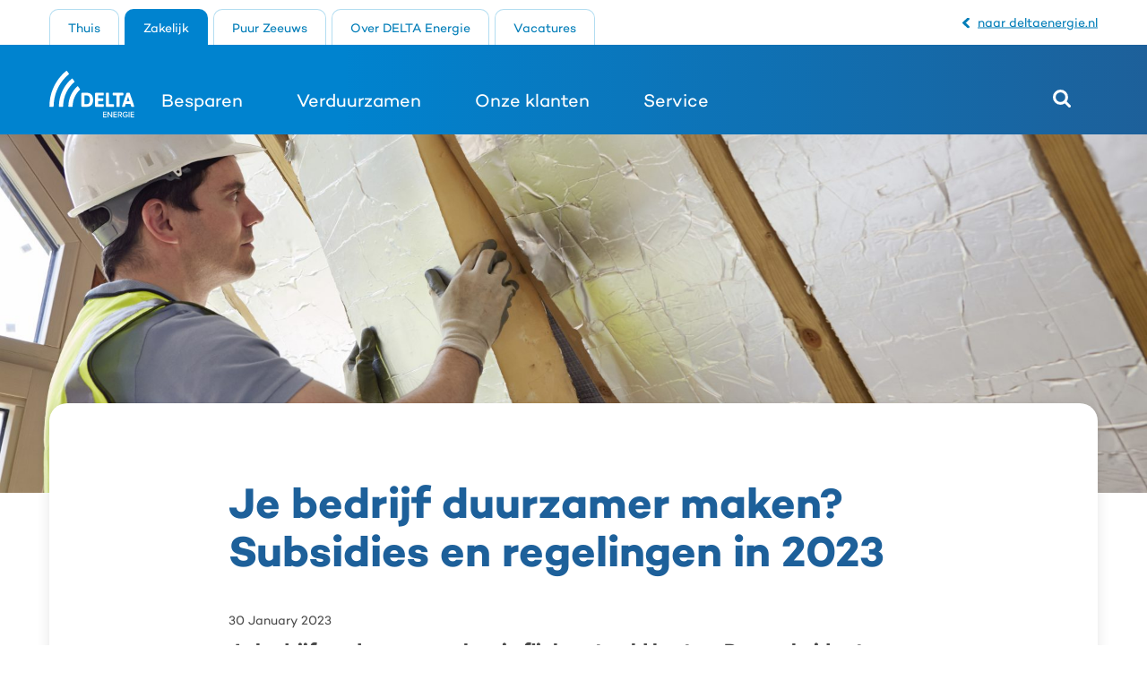

--- FILE ---
content_type: text/html; charset=UTF-8
request_url: https://nieuws.deltaenergie.nl/zakelijk/verduurzamen/je-bedrijf-duurzamer-maken-subsidies-en-regelingen-in-2023/
body_size: 13421
content:
<!doctype html>
<html class="no-js" lang="en-US">
    <head>
        <script>
    (function (w, d, s, l, i) {
        w[l] = w[l] || [];
        w[l].push({
            'gtm.start':
                new Date().getTime(), event: 'gtm.js'
        });
        var f = d.getElementsByTagName(s)[0],
            j = d.createElement(s), dl = l != 'dataLayer' ? '&l=' + l : '';
        j.async = true;
        j.src =
            'https://www.googletagmanager.com/gtm.js?id=' + i + dl + '&gtm_auth=BfR07VmB3USaxxlh9ocPqA&gtm_preview=env-2&gtm_cookies_win=x';
        f.parentNode.insertBefore(j, f);
    })(window, document, 'script', 'dataLayer', 'GTM-WCJTKRW');
</script>

        <meta charset="utf-8">
        <meta http-equiv="x-ua-compatible" content="ie=edge">
        <title>Je bedrijf duurzamer maken? Subsidies en regelingen in 2023 - DELTA Energie: Nieuws</title>
        <meta name="description" content="">
        <meta name="viewport" content="width=device-width, initial-scale=1">
        <meta name='robots' content='index, follow, max-image-preview:large, max-snippet:-1, max-video-preview:-1' />

	<!-- This site is optimized with the Yoast SEO plugin v26.7 - https://yoast.com/wordpress/plugins/seo/ -->
	<title>Je bedrijf duurzamer maken? Subsidies en regelingen in 2023 - DELTA Energie: Nieuws</title>
	<link rel="canonical" href="https://nieuws.deltaenergie.nl/zakelijk/verduurzamen/je-bedrijf-duurzamer-maken-subsidies-en-regelingen-in-2023/" />
	<meta property="og:locale" content="en_US" />
	<meta property="og:type" content="article" />
	<meta property="og:title" content="Je bedrijf duurzamer maken? Subsidies en regelingen in 2023 - DELTA Energie: Nieuws" />
	<meta property="og:description" content="De overheid heeft diverse subsidies en regelingen in het leven geroepen waar ondernemers een beroep op kunnen doen om de kosten voor verduurzaming van een bedrijfspand te verlagen. We zetten de actuele subsidies en regelingen in 2023 even op een rijtje." />
	<meta property="og:url" content="https://nieuws.deltaenergie.nl/zakelijk/verduurzamen/je-bedrijf-duurzamer-maken-subsidies-en-regelingen-in-2023/" />
	<meta property="og:site_name" content="DELTA Energie: Nieuws" />
	<meta property="article:publisher" content="https://facebook.com/deltanl" />
	<meta property="article:modified_time" content="2024-08-26T11:13:17+00:00" />
	<meta property="og:image" content="https://nieuws.deltaenergie.nl/wp-content/uploads/2019/01/iStock-501959963-scaled.jpg" />
	<meta property="og:image:width" content="2560" />
	<meta property="og:image:height" content="1707" />
	<meta property="og:image:type" content="image/jpeg" />
	<meta name="twitter:card" content="summary_large_image" />
	<meta name="twitter:site" content="@deltanl" />
	<meta name="twitter:label1" content="Est. reading time" />
	<meta name="twitter:data1" content="3 minutes" />
	<script type="application/ld+json" class="yoast-schema-graph">{"@context":"https://schema.org","@graph":[{"@type":"WebPage","@id":"https://nieuws.deltaenergie.nl/zakelijk/verduurzamen/je-bedrijf-duurzamer-maken-subsidies-en-regelingen-in-2023/","url":"https://nieuws.deltaenergie.nl/zakelijk/verduurzamen/je-bedrijf-duurzamer-maken-subsidies-en-regelingen-in-2023/","name":"Je bedrijf duurzamer maken? Subsidies en regelingen in 2023 - DELTA Energie: Nieuws","isPartOf":{"@id":"https://nieuws.deltaenergie.nl/#website"},"primaryImageOfPage":{"@id":"https://nieuws.deltaenergie.nl/zakelijk/verduurzamen/je-bedrijf-duurzamer-maken-subsidies-en-regelingen-in-2023/#primaryimage"},"image":{"@id":"https://nieuws.deltaenergie.nl/zakelijk/verduurzamen/je-bedrijf-duurzamer-maken-subsidies-en-regelingen-in-2023/#primaryimage"},"thumbnailUrl":"https://nieuws.deltaenergie.nl/wp-content/uploads/2019/01/iStock-501959963-scaled.jpg","datePublished":"2023-01-30T12:11:11+00:00","dateModified":"2024-08-26T11:13:17+00:00","inLanguage":"en-US","potentialAction":[{"@type":"ReadAction","target":["https://nieuws.deltaenergie.nl/zakelijk/verduurzamen/je-bedrijf-duurzamer-maken-subsidies-en-regelingen-in-2023/"]}]},{"@type":"ImageObject","inLanguage":"en-US","@id":"https://nieuws.deltaenergie.nl/zakelijk/verduurzamen/je-bedrijf-duurzamer-maken-subsidies-en-regelingen-in-2023/#primaryimage","url":"https://nieuws.deltaenergie.nl/wp-content/uploads/2019/01/iStock-501959963-scaled.jpg","contentUrl":"https://nieuws.deltaenergie.nl/wp-content/uploads/2019/01/iStock-501959963-scaled.jpg","width":2560,"height":1707},{"@type":"WebSite","@id":"https://nieuws.deltaenergie.nl/#website","url":"https://nieuws.deltaenergie.nl/","name":"DELTA Energie: Nieuws","description":"","potentialAction":[{"@type":"SearchAction","target":{"@type":"EntryPoint","urlTemplate":"https://nieuws.deltaenergie.nl/?s={search_term_string}"},"query-input":{"@type":"PropertyValueSpecification","valueRequired":true,"valueName":"search_term_string"}}],"inLanguage":"en-US"}]}</script>
	<!-- / Yoast SEO plugin. -->


<script type="text/javascript">
/* <![CDATA[ */
window._wpemojiSettings = {"baseUrl":"https:\/\/s.w.org\/images\/core\/emoji\/16.0.1\/72x72\/","ext":".png","svgUrl":"https:\/\/s.w.org\/images\/core\/emoji\/16.0.1\/svg\/","svgExt":".svg","source":{"concatemoji":"https:\/\/nieuws.deltaenergie.nl\/wp-includes\/js\/wp-emoji-release.min.js?ver=891598a58bdbc53cb346b70b181ad45a"}};
/*! This file is auto-generated */
!function(s,n){var o,i,e;function c(e){try{var t={supportTests:e,timestamp:(new Date).valueOf()};sessionStorage.setItem(o,JSON.stringify(t))}catch(e){}}function p(e,t,n){e.clearRect(0,0,e.canvas.width,e.canvas.height),e.fillText(t,0,0);var t=new Uint32Array(e.getImageData(0,0,e.canvas.width,e.canvas.height).data),a=(e.clearRect(0,0,e.canvas.width,e.canvas.height),e.fillText(n,0,0),new Uint32Array(e.getImageData(0,0,e.canvas.width,e.canvas.height).data));return t.every(function(e,t){return e===a[t]})}function u(e,t){e.clearRect(0,0,e.canvas.width,e.canvas.height),e.fillText(t,0,0);for(var n=e.getImageData(16,16,1,1),a=0;a<n.data.length;a++)if(0!==n.data[a])return!1;return!0}function f(e,t,n,a){switch(t){case"flag":return n(e,"\ud83c\udff3\ufe0f\u200d\u26a7\ufe0f","\ud83c\udff3\ufe0f\u200b\u26a7\ufe0f")?!1:!n(e,"\ud83c\udde8\ud83c\uddf6","\ud83c\udde8\u200b\ud83c\uddf6")&&!n(e,"\ud83c\udff4\udb40\udc67\udb40\udc62\udb40\udc65\udb40\udc6e\udb40\udc67\udb40\udc7f","\ud83c\udff4\u200b\udb40\udc67\u200b\udb40\udc62\u200b\udb40\udc65\u200b\udb40\udc6e\u200b\udb40\udc67\u200b\udb40\udc7f");case"emoji":return!a(e,"\ud83e\udedf")}return!1}function g(e,t,n,a){var r="undefined"!=typeof WorkerGlobalScope&&self instanceof WorkerGlobalScope?new OffscreenCanvas(300,150):s.createElement("canvas"),o=r.getContext("2d",{willReadFrequently:!0}),i=(o.textBaseline="top",o.font="600 32px Arial",{});return e.forEach(function(e){i[e]=t(o,e,n,a)}),i}function t(e){var t=s.createElement("script");t.src=e,t.defer=!0,s.head.appendChild(t)}"undefined"!=typeof Promise&&(o="wpEmojiSettingsSupports",i=["flag","emoji"],n.supports={everything:!0,everythingExceptFlag:!0},e=new Promise(function(e){s.addEventListener("DOMContentLoaded",e,{once:!0})}),new Promise(function(t){var n=function(){try{var e=JSON.parse(sessionStorage.getItem(o));if("object"==typeof e&&"number"==typeof e.timestamp&&(new Date).valueOf()<e.timestamp+604800&&"object"==typeof e.supportTests)return e.supportTests}catch(e){}return null}();if(!n){if("undefined"!=typeof Worker&&"undefined"!=typeof OffscreenCanvas&&"undefined"!=typeof URL&&URL.createObjectURL&&"undefined"!=typeof Blob)try{var e="postMessage("+g.toString()+"("+[JSON.stringify(i),f.toString(),p.toString(),u.toString()].join(",")+"));",a=new Blob([e],{type:"text/javascript"}),r=new Worker(URL.createObjectURL(a),{name:"wpTestEmojiSupports"});return void(r.onmessage=function(e){c(n=e.data),r.terminate(),t(n)})}catch(e){}c(n=g(i,f,p,u))}t(n)}).then(function(e){for(var t in e)n.supports[t]=e[t],n.supports.everything=n.supports.everything&&n.supports[t],"flag"!==t&&(n.supports.everythingExceptFlag=n.supports.everythingExceptFlag&&n.supports[t]);n.supports.everythingExceptFlag=n.supports.everythingExceptFlag&&!n.supports.flag,n.DOMReady=!1,n.readyCallback=function(){n.DOMReady=!0}}).then(function(){return e}).then(function(){var e;n.supports.everything||(n.readyCallback(),(e=n.source||{}).concatemoji?t(e.concatemoji):e.wpemoji&&e.twemoji&&(t(e.twemoji),t(e.wpemoji)))}))}((window,document),window._wpemojiSettings);
/* ]]> */
</script>
<style id='wp-emoji-styles-inline-css' type='text/css'>

	img.wp-smiley, img.emoji {
		display: inline !important;
		border: none !important;
		box-shadow: none !important;
		height: 1em !important;
		width: 1em !important;
		margin: 0 0.07em !important;
		vertical-align: -0.1em !important;
		background: none !important;
		padding: 0 !important;
	}
</style>
<link rel='stylesheet' id='wp-block-library-css' href='https://nieuws.deltaenergie.nl/wp-includes/css/dist/block-library/style.min.css?ver=891598a58bdbc53cb346b70b181ad45a' type='text/css' media='all' />
<style id='classic-theme-styles-inline-css' type='text/css'>
/*! This file is auto-generated */
.wp-block-button__link{color:#fff;background-color:#32373c;border-radius:9999px;box-shadow:none;text-decoration:none;padding:calc(.667em + 2px) calc(1.333em + 2px);font-size:1.125em}.wp-block-file__button{background:#32373c;color:#fff;text-decoration:none}
</style>
<style id='global-styles-inline-css' type='text/css'>
:root{--wp--preset--aspect-ratio--square: 1;--wp--preset--aspect-ratio--4-3: 4/3;--wp--preset--aspect-ratio--3-4: 3/4;--wp--preset--aspect-ratio--3-2: 3/2;--wp--preset--aspect-ratio--2-3: 2/3;--wp--preset--aspect-ratio--16-9: 16/9;--wp--preset--aspect-ratio--9-16: 9/16;--wp--preset--color--black: #000000;--wp--preset--color--cyan-bluish-gray: #abb8c3;--wp--preset--color--white: #ffffff;--wp--preset--color--pale-pink: #f78da7;--wp--preset--color--vivid-red: #cf2e2e;--wp--preset--color--luminous-vivid-orange: #ff6900;--wp--preset--color--luminous-vivid-amber: #fcb900;--wp--preset--color--light-green-cyan: #7bdcb5;--wp--preset--color--vivid-green-cyan: #00d084;--wp--preset--color--pale-cyan-blue: #8ed1fc;--wp--preset--color--vivid-cyan-blue: #0693e3;--wp--preset--color--vivid-purple: #9b51e0;--wp--preset--gradient--vivid-cyan-blue-to-vivid-purple: linear-gradient(135deg,rgba(6,147,227,1) 0%,rgb(155,81,224) 100%);--wp--preset--gradient--light-green-cyan-to-vivid-green-cyan: linear-gradient(135deg,rgb(122,220,180) 0%,rgb(0,208,130) 100%);--wp--preset--gradient--luminous-vivid-amber-to-luminous-vivid-orange: linear-gradient(135deg,rgba(252,185,0,1) 0%,rgba(255,105,0,1) 100%);--wp--preset--gradient--luminous-vivid-orange-to-vivid-red: linear-gradient(135deg,rgba(255,105,0,1) 0%,rgb(207,46,46) 100%);--wp--preset--gradient--very-light-gray-to-cyan-bluish-gray: linear-gradient(135deg,rgb(238,238,238) 0%,rgb(169,184,195) 100%);--wp--preset--gradient--cool-to-warm-spectrum: linear-gradient(135deg,rgb(74,234,220) 0%,rgb(151,120,209) 20%,rgb(207,42,186) 40%,rgb(238,44,130) 60%,rgb(251,105,98) 80%,rgb(254,248,76) 100%);--wp--preset--gradient--blush-light-purple: linear-gradient(135deg,rgb(255,206,236) 0%,rgb(152,150,240) 100%);--wp--preset--gradient--blush-bordeaux: linear-gradient(135deg,rgb(254,205,165) 0%,rgb(254,45,45) 50%,rgb(107,0,62) 100%);--wp--preset--gradient--luminous-dusk: linear-gradient(135deg,rgb(255,203,112) 0%,rgb(199,81,192) 50%,rgb(65,88,208) 100%);--wp--preset--gradient--pale-ocean: linear-gradient(135deg,rgb(255,245,203) 0%,rgb(182,227,212) 50%,rgb(51,167,181) 100%);--wp--preset--gradient--electric-grass: linear-gradient(135deg,rgb(202,248,128) 0%,rgb(113,206,126) 100%);--wp--preset--gradient--midnight: linear-gradient(135deg,rgb(2,3,129) 0%,rgb(40,116,252) 100%);--wp--preset--font-size--small: 13px;--wp--preset--font-size--medium: 20px;--wp--preset--font-size--large: 36px;--wp--preset--font-size--x-large: 42px;--wp--preset--spacing--20: 0.44rem;--wp--preset--spacing--30: 0.67rem;--wp--preset--spacing--40: 1rem;--wp--preset--spacing--50: 1.5rem;--wp--preset--spacing--60: 2.25rem;--wp--preset--spacing--70: 3.38rem;--wp--preset--spacing--80: 5.06rem;--wp--preset--shadow--natural: 6px 6px 9px rgba(0, 0, 0, 0.2);--wp--preset--shadow--deep: 12px 12px 50px rgba(0, 0, 0, 0.4);--wp--preset--shadow--sharp: 6px 6px 0px rgba(0, 0, 0, 0.2);--wp--preset--shadow--outlined: 6px 6px 0px -3px rgba(255, 255, 255, 1), 6px 6px rgba(0, 0, 0, 1);--wp--preset--shadow--crisp: 6px 6px 0px rgba(0, 0, 0, 1);}:where(.is-layout-flex){gap: 0.5em;}:where(.is-layout-grid){gap: 0.5em;}body .is-layout-flex{display: flex;}.is-layout-flex{flex-wrap: wrap;align-items: center;}.is-layout-flex > :is(*, div){margin: 0;}body .is-layout-grid{display: grid;}.is-layout-grid > :is(*, div){margin: 0;}:where(.wp-block-columns.is-layout-flex){gap: 2em;}:where(.wp-block-columns.is-layout-grid){gap: 2em;}:where(.wp-block-post-template.is-layout-flex){gap: 1.25em;}:where(.wp-block-post-template.is-layout-grid){gap: 1.25em;}.has-black-color{color: var(--wp--preset--color--black) !important;}.has-cyan-bluish-gray-color{color: var(--wp--preset--color--cyan-bluish-gray) !important;}.has-white-color{color: var(--wp--preset--color--white) !important;}.has-pale-pink-color{color: var(--wp--preset--color--pale-pink) !important;}.has-vivid-red-color{color: var(--wp--preset--color--vivid-red) !important;}.has-luminous-vivid-orange-color{color: var(--wp--preset--color--luminous-vivid-orange) !important;}.has-luminous-vivid-amber-color{color: var(--wp--preset--color--luminous-vivid-amber) !important;}.has-light-green-cyan-color{color: var(--wp--preset--color--light-green-cyan) !important;}.has-vivid-green-cyan-color{color: var(--wp--preset--color--vivid-green-cyan) !important;}.has-pale-cyan-blue-color{color: var(--wp--preset--color--pale-cyan-blue) !important;}.has-vivid-cyan-blue-color{color: var(--wp--preset--color--vivid-cyan-blue) !important;}.has-vivid-purple-color{color: var(--wp--preset--color--vivid-purple) !important;}.has-black-background-color{background-color: var(--wp--preset--color--black) !important;}.has-cyan-bluish-gray-background-color{background-color: var(--wp--preset--color--cyan-bluish-gray) !important;}.has-white-background-color{background-color: var(--wp--preset--color--white) !important;}.has-pale-pink-background-color{background-color: var(--wp--preset--color--pale-pink) !important;}.has-vivid-red-background-color{background-color: var(--wp--preset--color--vivid-red) !important;}.has-luminous-vivid-orange-background-color{background-color: var(--wp--preset--color--luminous-vivid-orange) !important;}.has-luminous-vivid-amber-background-color{background-color: var(--wp--preset--color--luminous-vivid-amber) !important;}.has-light-green-cyan-background-color{background-color: var(--wp--preset--color--light-green-cyan) !important;}.has-vivid-green-cyan-background-color{background-color: var(--wp--preset--color--vivid-green-cyan) !important;}.has-pale-cyan-blue-background-color{background-color: var(--wp--preset--color--pale-cyan-blue) !important;}.has-vivid-cyan-blue-background-color{background-color: var(--wp--preset--color--vivid-cyan-blue) !important;}.has-vivid-purple-background-color{background-color: var(--wp--preset--color--vivid-purple) !important;}.has-black-border-color{border-color: var(--wp--preset--color--black) !important;}.has-cyan-bluish-gray-border-color{border-color: var(--wp--preset--color--cyan-bluish-gray) !important;}.has-white-border-color{border-color: var(--wp--preset--color--white) !important;}.has-pale-pink-border-color{border-color: var(--wp--preset--color--pale-pink) !important;}.has-vivid-red-border-color{border-color: var(--wp--preset--color--vivid-red) !important;}.has-luminous-vivid-orange-border-color{border-color: var(--wp--preset--color--luminous-vivid-orange) !important;}.has-luminous-vivid-amber-border-color{border-color: var(--wp--preset--color--luminous-vivid-amber) !important;}.has-light-green-cyan-border-color{border-color: var(--wp--preset--color--light-green-cyan) !important;}.has-vivid-green-cyan-border-color{border-color: var(--wp--preset--color--vivid-green-cyan) !important;}.has-pale-cyan-blue-border-color{border-color: var(--wp--preset--color--pale-cyan-blue) !important;}.has-vivid-cyan-blue-border-color{border-color: var(--wp--preset--color--vivid-cyan-blue) !important;}.has-vivid-purple-border-color{border-color: var(--wp--preset--color--vivid-purple) !important;}.has-vivid-cyan-blue-to-vivid-purple-gradient-background{background: var(--wp--preset--gradient--vivid-cyan-blue-to-vivid-purple) !important;}.has-light-green-cyan-to-vivid-green-cyan-gradient-background{background: var(--wp--preset--gradient--light-green-cyan-to-vivid-green-cyan) !important;}.has-luminous-vivid-amber-to-luminous-vivid-orange-gradient-background{background: var(--wp--preset--gradient--luminous-vivid-amber-to-luminous-vivid-orange) !important;}.has-luminous-vivid-orange-to-vivid-red-gradient-background{background: var(--wp--preset--gradient--luminous-vivid-orange-to-vivid-red) !important;}.has-very-light-gray-to-cyan-bluish-gray-gradient-background{background: var(--wp--preset--gradient--very-light-gray-to-cyan-bluish-gray) !important;}.has-cool-to-warm-spectrum-gradient-background{background: var(--wp--preset--gradient--cool-to-warm-spectrum) !important;}.has-blush-light-purple-gradient-background{background: var(--wp--preset--gradient--blush-light-purple) !important;}.has-blush-bordeaux-gradient-background{background: var(--wp--preset--gradient--blush-bordeaux) !important;}.has-luminous-dusk-gradient-background{background: var(--wp--preset--gradient--luminous-dusk) !important;}.has-pale-ocean-gradient-background{background: var(--wp--preset--gradient--pale-ocean) !important;}.has-electric-grass-gradient-background{background: var(--wp--preset--gradient--electric-grass) !important;}.has-midnight-gradient-background{background: var(--wp--preset--gradient--midnight) !important;}.has-small-font-size{font-size: var(--wp--preset--font-size--small) !important;}.has-medium-font-size{font-size: var(--wp--preset--font-size--medium) !important;}.has-large-font-size{font-size: var(--wp--preset--font-size--large) !important;}.has-x-large-font-size{font-size: var(--wp--preset--font-size--x-large) !important;}
:where(.wp-block-post-template.is-layout-flex){gap: 1.25em;}:where(.wp-block-post-template.is-layout-grid){gap: 1.25em;}
:where(.wp-block-columns.is-layout-flex){gap: 2em;}:where(.wp-block-columns.is-layout-grid){gap: 2em;}
:root :where(.wp-block-pullquote){font-size: 1.5em;line-height: 1.6;}
</style>
<link rel='stylesheet' id='clarkson_main-css' href='https://nieuws.deltaenergie.nl/wp-content/themes/delta-energie/dist/main.css?ver=14cfd504c1e5ef012d2e099ce64cd01746ade76b' type='text/css' media='all' />
<link rel='stylesheet' id='searchwp-forms-css' href='https://nieuws.deltaenergie.nl/wp-content/plugins/searchwp/assets/css/frontend/search-forms.min.css?ver=4.5.6' type='text/css' media='all' />
<script type="text/javascript" src="https://nieuws.deltaenergie.nl/wp-includes/js/jquery/jquery.min.js?ver=3.7.1" id="jquery-core-js"></script>
<script type="text/javascript" src="https://nieuws.deltaenergie.nl/wp-includes/js/jquery/jquery-migrate.min.js?ver=3.4.1" id="jquery-migrate-js"></script>
<link rel="https://api.w.org/" href="https://nieuws.deltaenergie.nl/wp-json/" /><link rel="EditURI" type="application/rsd+xml" title="RSD" href="https://nieuws.deltaenergie.nl/xmlrpc.php?rsd" />

<link rel='shortlink' href='https://nieuws.deltaenergie.nl/?p=6620' />
<link rel="alternate" title="oEmbed (JSON)" type="application/json+oembed" href="https://nieuws.deltaenergie.nl/wp-json/oembed/1.0/embed?url=https%3A%2F%2Fnieuws.deltaenergie.nl%2Fzakelijk%2Fverduurzamen%2Fje-bedrijf-duurzamer-maken-subsidies-en-regelingen-in-2023%2F" />
<link rel="alternate" title="oEmbed (XML)" type="text/xml+oembed" href="https://nieuws.deltaenergie.nl/wp-json/oembed/1.0/embed?url=https%3A%2F%2Fnieuws.deltaenergie.nl%2Fzakelijk%2Fverduurzamen%2Fje-bedrijf-duurzamer-maken-subsidies-en-regelingen-in-2023%2F&#038;format=xml" />
<link rel="icon" href="https://nieuws.deltaenergie.nl/wp-content/uploads/2020/10/DELTA_ICON_400px-Twitter-LinkedIn-50x50.png" sizes="32x32" />
<link rel="icon" href="https://nieuws.deltaenergie.nl/wp-content/uploads/2020/10/DELTA_ICON_400px-Twitter-LinkedIn-300x300.png" sizes="192x192" />
<link rel="apple-touch-icon" href="https://nieuws.deltaenergie.nl/wp-content/uploads/2020/10/DELTA_ICON_400px-Twitter-LinkedIn-300x300.png" />
<meta name="msapplication-TileImage" content="https://nieuws.deltaenergie.nl/wp-content/uploads/2020/10/DELTA_ICON_400px-Twitter-LinkedIn-300x300.png" />

    </head>

    <body class="wp-singular business_cpt-template-default single single-business_cpt postid-6620 wp-theme-delta-energie" >
    <!-- Na <body> tag -->
<noscript>
    <iframe src="https://www.googletagmanager.com/ns.html?id=GTM-WCJTKRW&gtm_auth=BfR07VmB3USaxxlh9ocPqA&gtm_preview=env-2&gtm_cookies_win=x" height="0" width="0" style="display:none;visibility:hidden"></iframe>
</noscript>

    <!--[if lt IE 8]>
        <p class="browserupgrade">You are using an <strong>outdated</strong> browser. Please <a href="http://browsehappy.com/">upgrade your browser</a> to improve your experience.</p>
    <![endif]-->
    <header class="header" role="banner">
    <div class="header-background"></div>
    <div class="container">
        <div class="header-brand">
                            <a href="https://nieuws.deltaenergie.nl/">
                    <div class="brand">
                        <svg width="1218" height="668" viewBox="0 0 1218 668" fill="none" xmlns="http://www.w3.org/2000/svg">
    <g clip-path="url(#clip0_119_66)">
        <path d="M459.06 326.71C459.06 318.65 462.53 315.19 470.58 315.19H535.03C594.32 315.19 627.11 350.87 627.11 415.91C627.11 480.95 594.32 516.61 535.03 516.61H470.58C462.53 516.61 459.06 513.16 459.06 505.09V326.71ZM535.03 478.91C565.82 478.91 581.65 456.75 581.65 415.91C581.65 375.07 565.81 352.91 535.03 352.91H503.67V478.92H535.03V478.91Z" fill="white"/>
        <path d="M655.1 326.71C655.1 318.65 658.55 315.19 666.6 315.19H771.91C777.96 315.19 780.54 319.51 780.54 329.58V338.51C780.54 348.58 777.96 352.91 771.91 352.91H699.4V394.62H764.14C770.18 394.62 772.77 398.92 772.77 409.01V417.93C772.77 428 770.17 432.31 764.14 432.31H699.4V478.91H772.2C778.24 478.91 780.84 483.23 780.84 493.31V502.23C780.84 512.3 778.24 516.61 772.2 516.61H666.61C658.55 516.61 655.11 513.16 655.11 505.09V326.71H655.1Z" fill="white"/>
        <path d="M809.98 323.84C809.98 317.8 815.15 314.62 827.24 314.62H837.01C849.1 314.62 854.28 317.8 854.28 323.84V478.92H918.45C924.49 478.92 927.08 483.24 927.08 493.32V502.24C927.08 512.31 924.49 516.62 918.45 516.62H821.47C813.41 516.62 809.98 513.17 809.98 505.1V323.84Z" fill="white"/>
        <path d="M1052.49 315.2H916.4C910.36 315.2 907.77 319.52 907.77 329.59V338.52C907.77 348.59 910.36 352.92 916.4 352.92H962.14V511.55C962.14 511.96 962.17 512.34 962.22 512.7C962.35 515.22 964 517.22 966.03 517.22H984.23C984.29 517.22 984.33 517.21 984.38 517.2H984.6C984.65 517.21 984.7 517.22 984.74 517.22H1002.94C1005.05 517.22 1006.77 515.06 1006.77 512.39C1006.77 512.22 1006.75 512.05 1006.73 511.88C1006.74 511.76 1006.76 511.66 1006.76 511.55V352.92H1052.49C1058.54 352.92 1061.12 348.6 1061.12 338.52V329.59C1061.12 319.52 1058.54 315.2 1052.49 315.2Z" fill="white"/>
        <path d="M1217.33 510.85C1217.33 509.42 1217.03 507.7 1216.47 505.68L1153.17 320.66C1151.44 316.08 1145.1 314.62 1136.77 314.62H1121.8C1113.47 314.62 1107.13 316.08 1105.4 320.66L1042.1 505.68C1041.54 507.7 1040.95 509.42 1040.95 510.85C1040.95 510.9 1040.96 510.93 1040.96 510.99C1040.96 510.99 1040.95 511.07 1040.95 511.11C1040.95 514.49 1043.65 517.2 1046.99 517.2H1072.22C1073.09 517.21 1073.9 517.22 1074.66 517.2H1075.76C1076.31 517.2 1076.85 517.1 1077.37 516.96C1079.98 516.45 1081.83 515.04 1083.24 511.13L1094.75 476.04H1162.65L1174.16 511.13C1176.62 518.02 1181.21 517.33 1188.51 517.19H1211.28C1214.62 517.19 1217.33 514.48 1217.33 511.1C1217.33 511.06 1217.31 511.03 1217.31 511.03C1217.31 510.95 1217.33 510.9 1217.33 510.85ZM1107.13 438.06L1124.1 386.85C1125.83 381.96 1128.41 368.43 1128.41 368.43H1129.57C1129.57 368.43 1132.45 383.11 1133.88 386.85L1150.28 438.06H1107.12H1107.13Z" fill="white"/>
        <path d="M359.33 151.83L332.14 113.96C329.73 110.6 324.95 109.95 321.76 112.6C210.41 205.36 138.17 348.53 136.07 509.35C136.02 513.33 139.26 516.57 143.23 516.57C157.89 516.57 189.79 516.57 189.79 516.57C193.72 516.57 196.88 513.4 196.94 509.47C198.98 368.6 261.58 243.15 358.1 161.49C360.96 159.07 361.52 154.88 359.33 151.83ZM279.68 40.89L252.47 3.00002C250.08 -0.329979 245.36 -0.999979 242.17 1.58002C220.96 18.73 200.65 37.39 181.41 57.57C66.0299 178.54 1.75988 338.73 -0.00012073 509.34C-0.0401207 513.32 3.18988 516.56 7.16988 516.56C21.8299 516.56 53.7199 516.56 53.7199 516.56C57.6499 516.56 60.8199 513.38 60.8699 509.45C62.5999 354.52 120.89 209.2 225.45 99.57C242.24 81.97 259.92 65.65 278.36 50.61C281.3 48.21 281.89 43.97 279.68 40.89ZM411.68 224.74C409.23 221.32 404.34 220.71 401.19 223.49C324.07 291.39 274.15 394.13 272.15 509.33C272.08 513.31 275.32 516.56 279.3 516.56C293.96 516.56 325.86 516.56 325.86 516.56C329.79 516.56 332.94 513.4 333.02 509.47C334.93 414.09 375.38 328.97 437.88 272.21C440.59 269.75 441.07 265.67 438.94 262.7L411.69 224.74H411.68Z" fill="white"/>
        <path d="M768.02 588.11H820.6V598.44H779.76V621.33H819.78V631.66H779.76V656.07H820.6V666.4H768.02V588.11Z" fill="white"/>
        <path d="M845.87 606.31V666.4H834.13V588.11H846.22L888.83 646.8V588.11H900.57V666.4H889.19L845.88 606.31H845.87Z" fill="white"/>
        <path d="M917.24 588.11H969.82V598.44H928.98V621.33H969V631.66H928.98V656.07H969.82V666.4H917.24V588.11Z" fill="white"/>
        <path d="M1009.77 636.24H995.1V666.4H983.36V588.11H1016.34C1031.25 588.11 1041.46 597.73 1041.46 612.17C1041.46 626.61 1031.95 633.77 1021.98 635.06L1042.05 666.4H1028.43L1009.77 636.24ZM1014.82 598.45H995.1V625.91H1014.82C1023.27 625.91 1029.37 620.39 1029.37 612.18C1029.37 603.97 1023.27 598.45 1014.82 598.45Z" fill="white"/>
        <path d="M1090.25 586.82C1104.92 586.82 1114.66 593.51 1121.24 602.31L1111.73 607.83C1107.27 601.84 1099.41 597.27 1090.25 597.27C1073.94 597.27 1061.73 609.71 1061.73 627.32C1061.73 644.93 1073.94 657.48 1090.25 657.48C1098.94 657.48 1106.33 653.25 1110.09 649.73V635.65H1084.97V625.32H1121.82V654.08C1114.31 662.41 1103.51 667.93 1090.25 667.93C1067.83 667.93 1049.64 651.73 1049.64 627.32C1049.64 602.91 1067.83 586.83 1090.25 586.83V586.82Z" fill="white"/>
        <path d="M1136.6 588.11H1148.34V666.4H1136.6V588.11Z" fill="white"/>
        <path d="M1164.86 588.11H1217.44V598.44H1176.6V621.33H1216.62V631.66H1176.6V656.07H1217.44V666.4H1164.86V588.11Z" fill="white"/>
    </g>
    <defs>
        <clipPath id="clip0_119_66">
            <rect width="1217.45" height="667.93" fill="white"/>
        </clipPath>
    </defs>
</svg>

                    </div>
                </a>
                    </div>
                    <div class="header-menu" data-module="headerMenu" data-config='{}'>
                <button class="hide-on-desktop btn-icon button-hamburger" aria-expanded="false" aria-label="Menu openen">
                    Menu
                </button>
                <div id="model" class="primary-navigation">
                    <button class="hide-on-desktop btn-icon button-close" aria-label="menu-sluiten">
                        <span aria-hidden="true" class="icon icon-close"></span>
                        Menu
                    </button>
                    <nav class="navigation" role="navigation" aria-label="Hoofdnavigatie">
                        <div class="menu-main-container"><ul id="menu-main" class="menu primary-menu"><li id="menu-item-198" class="menu-item menu-item-type-post_type menu-item-object-page menu-item-home menu-item-has-children menu-item-198"><a href="https://nieuws.deltaenergie.nl/">Thuis</a>
<ul class="sub-menu">
	<li id="menu-item-5121" class="menu-item menu-item-type-custom menu-item-object-custom menu-item-5121"><a href="/besparen">Besparen</a></li>
	<li id="menu-item-5122" class="menu-item menu-item-type-custom menu-item-object-custom menu-item-5122"><a href="/verwarmen">Verwarmen</a></li>
	<li id="menu-item-5123" class="menu-item menu-item-type-custom menu-item-object-custom menu-item-5123"><a href="/opwekken">Opwekken</a></li>
	<li id="menu-item-5124" class="menu-item menu-item-type-custom menu-item-object-custom menu-item-5124"><a href="/elektrisch-rijden">Elektrisch rijden</a></li>
	<li id="menu-item-5125" class="menu-item menu-item-type-custom menu-item-object-custom menu-item-5125"><a href="/service">Service</a></li>
</ul>
</li>
<li id="menu-item-5070" class="ll_parent_business_cpt menu-item menu-item-type-post_type menu-item-object-page menu-item-has-children menu-item-5070 current-menu-parent"><a href="https://nieuws.deltaenergie.nl/zakelijk/">Zakelijk</a>
<ul class="sub-menu">
	<li id="menu-item-5108" class="menu-item menu-item-type-custom menu-item-object-custom menu-item-5108"><a href="/zakelijk/besparen">Besparen</a></li>
	<li id="menu-item-5118" class="menu-item menu-item-type-custom menu-item-object-custom menu-item-5118"><a href="/zakelijk/verduurzamen">Verduurzamen</a></li>
	<li id="menu-item-5119" class="menu-item menu-item-type-custom menu-item-object-custom menu-item-5119"><a href="/zakelijk/onze-klanten">Onze klanten</a></li>
	<li id="menu-item-5120" class="menu-item menu-item-type-custom menu-item-object-custom menu-item-5120"><a href="/zakelijk/service">Service</a></li>
</ul>
</li>
<li id="menu-item-5101" class="menu-item menu-item-type-post_type menu-item-object-page menu-item-5101"><a href="https://nieuws.deltaenergie.nl/puur-zeeuws/">Puur Zeeuws</a></li>
<li id="menu-item-5315" class="menu-item menu-item-type-post_type menu-item-object-page menu-item-has-children menu-item-5315"><a href="https://nieuws.deltaenergie.nl/over-delta/">Over DELTA Energie</a>
<ul class="sub-menu">
	<li id="menu-item-3650" class="menu-item menu-item-type-post_type menu-item-object-page menu-item-3650"><a href="https://nieuws.deltaenergie.nl/mediarelaties/">Mediarelaties</a></li>
</ul>
</li>
<li id="menu-item-5155" class="menu-item menu-item-type-post_type menu-item-object-page menu-item-5155"><a href="https://nieuws.deltaenergie.nl/werken-bij/">Vacatures</a></li>
</ul></div>
                    </nav>
                    <a href="https://www.deltaenergie.nl" class="text-link text-link__chevron--left">naar deltaenergie.nl</a>
                </div>
            </div>
            </div>
    <div class="container">
        <div class="header-search" data-module="headerSearch">
            <button class="btn-icon header-search__icon" aria-expanded="false">
                <span aria-hidden="true" class="icon icon-search"></span>
                <span class="screen-reader-text">Open het zoekveld</span>
            </button>
            <div class="header-search__form">
                <div class="header-search__background"></div>
                <div class="form">
                    <div class="header-search__wrapper">
                    <form class="search-component" method="get" action="https://nieuws.deltaenergie.nl/" role="search">
    <label class="screen-reader-text" for="searchbar">Search</label>
    <input type="text" name="s" value="" id="searchbar" placeholder="Wat zoek je?">
    <input type="submit" value="Zoek" class="button">
</form>

                    </div>
                    <button class="btn-icon header-search__close">
                        <span aria-hidden="true" class="icon icon-close"></span>
                        <span class="screen-reader-text">Sluit het zoekveld</span>
                    </button>
                </div>
            </div>
        </div>
    </div>
</header>



<main class="main" role="main">
                                        <article class="6620 post-6620 business_cpt type-business_cpt status-publish has-post-thumbnail hentry category-verduurzamen">

    <link itemscope itemprop="mainEntityOfPage" itemType="https://schema.org/WebPage" href="https://nieuws.deltaenergie.nl"/>

<div itemprop="publisher" itemscope itemtype="https://schema.org/Organization" class="sr-only">
    <div itemprop="logo" itemscope itemtype="https://schema.org/ImageObject">
        <meta itemprop="url" content="https://nieuws.deltaenergie.nl/wp-content/themes/delta-energie'/dist/images/Ordina-logo-295x60.png">
        <meta itemprop="width" content="295">
        <meta itemprop="height" content="60">
    </div>
    <meta itemprop="name" content="Delta">
</div>

<meta itemprop="description" content="&lt;p&gt;De overheid heeft diverse subsidies en regelingen in het leven geroepen waar ondernemers een beroep op kunnen doen om de kosten voor verduurzaming van een bedrijfspand te verlagen. We zetten de actuele subsidies en regelingen in 2023 even op een rijtje.&lt;/p&gt;
"/>
<meta itemprop="datePublished" content="2023-01-30GMT12:11"/>
<meta itemprop="dateModified" content="2024-08-26T13:13:17+02:00"/>

        <div class="sr-only" itemprop="image" itemscope="" itemtype="http://schema.org/ImageObject">
        <meta itemprop="url" content="https://nieuws.deltaenergie.nl/wp-content/uploads/2019/01/iStock-501959963-1920x1280.jpg">
        <meta itemprop="width" content="1920">
        <meta itemprop="height" content="1280">
    </div>

<span class="sr-only" itemprop="author" itemscope="" itemtype="https://schema.org/Person">
    <meta itemprop="name" content="redactie Delta">
</span>


            <div class="hero hero__full-width">
            <picture class=''>
            <source
                            srcset="https://nieuws.deltaenergie.nl/wp-content/uploads/2019/01/iStock-501959963-768x360.jpg"
                        media="                                      (max-width: 767px)"
            />
            <source
                            srcset="https://nieuws.deltaenergie.nl/wp-content/uploads/2019/01/iStock-501959963-1440x450.jpg"
                        media="(min-width: 768px)                    and                    (max-width: 1279px)"
            />
            <source
                            srcset="https://nieuws.deltaenergie.nl/wp-content/uploads/2019/01/iStock-501959963-1920x600.jpg"
                        media="(min-width: 1280px)                                      "
            />
            <img src='https://nieuws.deltaenergie.nl/wp-content/uploads/2019/01/iStock-501959963-1920x600.jpg' alt=""/>
</picture>


                    </div>

        <div class="container">
        <div class="entry-content">
            <header class="article__header">

                <div class="breadcrumbs"><span><span class="breadcrumb_last" aria-current="page">Je bedrijf duurzamer maken? Subsidies en regelingen in 2023</span></span></div>

                <h1 class="entry-title">Je bedrijf duurzamer maken? Subsidies en regelingen in 2023</h1>

                
                <time datetime="2023-01-30GMT12:11">30 January 2023</time>

            </header>

            
            <div class="content__flexible">
                                        <section class="block block__content">
        <p><strong>Je bedrijf verduurzamen, kan je flink wat geld kosten. De overheid zet steeds meer druk op verduurzaming om het energieverbruik terug te dringen en om minder afhankelijk te worden van fossiele brandstoffen. Daarom zijn er verschillende subsidies en belastingvoordelen die het aantrekkelijk maken en je over de streep kunnen trekken. Dit zijn de belangrijkste ontwikkelingen in 2023.</strong></p>
<p>Sinds 1 januari 2023 is het zo ver: ieder kantoorpand van minimaal 100 m² moet verplicht <a href="https://www.deltaenergie.nl/zakelijk/duurzame-oplossingen/verplichting-energielabel-c/">energielabel C</a> hebben. Heb je dat label niet, dan mag je de ruimte officieel niet als kantoor gebruiken. De boete die je kunt krijgen, kan bovendien oplopen tot 81.000 euro. De controle hierop gebeurt door gemeenten. De verwachting is dat je als overtreder eerst een waarschuwing krijgt, zeker als je aangeeft dat je plannen hebt om te verduurzamen.</p>
<p>Het is wel het beste als je die plannen al concreet onderbouwd hebt, bijvoorbeeld met een <a href="https://www.deltaenergie.nl/zakelijk/duurzame-oplossingen/energieadvies-op-maat/">goed adviesrapport</a>. En natuurlijk kun je voor verduurzamingsprojecten, zoals bijvoorbeeld het aanbrengen van isolatie, subsidie aanvragen of gebruikmaken van regelingen. Die gelden natuurlijk ook als je geen kantoorpand hebt, maar een winkel, werkplaats of praktijk.</p>
<h2>Duurzaam investeren met ISDE Zakelijk</h2>
<p>Met de Investeringssubsidie Duurzame Energie (ISDE) kun je een deel van je investering terugkrijgen bij de aankoop van duurzame middelen: een warmtepomp, een zonneboiler of <a href="https://www.deltaenergie.nl/zakelijk/zonnepanelen">zonnepanelen</a>. De eisen per apparaat zijn erg specifiek. De <a href="https://www.rvo.nl/subsidies-financiering/isde/zakelijke-gebruikers#voorwaarden">maatregelen en voorwaarden</a> voor ISDE Zakelijk staan op de site van de RVO.</p>
<h2>Energiebesparende alternatieven</h2>
<p>Kies je voor energiebesparende varianten van een bedrijfsmiddel, dan kun je gebruikmaken van de <a href="https://www.rvo.nl/subsidies-financiering/eia/ondernemers">EIA</a> (Energie-investeringsaftrek). Als je investeert in een techniek die op de zogeheten Energielijst staat, kun je 45,5 procent van de kosten van je winst aftrekken van de belasting. Dit jaar zijn er enkele <a href="https://www.rvo.nl/subsidies-financiering/eia/energielijst/wijzigingen-energielijst-2023#bedrijfsgebouwen">wijzigingen</a> in de Energielijst.</p>
<p>Daarnaast verdwijnt de investeringsaftrek voor een aantal verduurzamingstechnieken. De reden is dat de terugverdientijd korter wordt of dat het duurzame alternatief de norm is geworden. Voorbeelden zijn <a href="https://www.deltaenergie.nl/zakelijk/ledverlichting">ledverlichting</a> en energiezuinige koeling van serverruimtes. Voor andere maatregelen, zoals de isolatie van wanden, kun je vanaf nu investeringsaftrek krijgen.</p>
<h2>Elektrisch rijden en meer</h2>
<p>Als je wilt investeren in bedrijfsmiddelen die het milieu minder belasten, kun je misschien gebruikmaken van de <a href="https://www.rvo.nl/subsidies-financiering/mia-vamil/ondernemers">milieu-investeringsaftrek (MIA), vaak in één adem genoemd met de Willekeurige afschrijving milieu-investeringen (VAMIL)</a>. De investeringen zijn gebaseerd op de <a href="https://data.rvo.nl/subsidies-regelingen/milieulijst-en-energielijst/2023?type=miavamil">Milieulijst</a>. Daarop staan ruim driehonderd bedrijfsmiddelen die bijdragen aan een circulaire economie. Als je elektrisch wilt gaan rijden, kun je bijvoorbeeld fiscaal voordeel krijgen via de MIA/Vamil.</p>
<p>Het kabinet heeft in 2023 het budget voor MIA/Vamil verhoogd en enkele <a href="https://www.rvo.nl/subsidies-financiering/mia-vamil/milieulijst/wijzigingen-milieulijst">wijzigingen</a> aangebracht. Zo mag je oplaadpunten voor elektrische auto's nu ook voor eigen gebruik inzetten en is er geen belastingvoordeel meer bij gasgestookte verwarmingsketels. Net als bij andere regelingen zijn er specifieke <a href="https://www.rvo.nl/subsidies-financiering/mia-vamil/ondernemers/voorwaarden">voorwaarden</a> voor gebruik van de MIA/VAMIL. Niet iedere investering mag bijvoorbeeld worden afgetrokken.</p>
<p><em>De hierboven beschreven mogelijkheden voor subsidie en beschikbaarheid daarvan vormen een momentopname. Check altijd zelf eerst de actuele situatie. DELTA Energie BV is niet aansprakelijk voor niet verkregen subsidie.</em></p>

    </section>

                                    
<section class="block block__call-to-action ">
    <div class="block__call-to-action--left">
        <h2>Duurzame DELTA Deals</h2>        <p>Ben je ondernemer en heb je al energie van DELTA Energie? Dan profiteer je automatisch van aantrekkelijke kortingen op onder andere isolatie, zonnepanelen, warmtepompen en ledverlichting. Dat zijn de Duurzame DELTA Deals!</p>    </div>
    <div class="block__call-to-action--right">
                            <a class="button" href="https://www.deltaenergie.nl/zakelijk/duurzamedeals">Ontdek de Duurzame DELTA Deals!</a>
            </div>
</section>

                            </div>

            <footer class="article__footer">

                <time datetime="2023-01-30GMT12:11">30 January 2023</time>

                <section class="share">
    <div class="share__title">Deel dit artikel:</div>
    <ul class="social-share" data-module="socials" data-config='{"subject":"Een interessant artikel"}'>
        <li class="social-share__item">
            <a class="social-share__link social-share__link--twitter" data-type="twitter" href="#"><span class="screen-reader-text">Deel op Twitter</span></a>
        </li>
        <li class="social-share__item">
            <a class="social-share__link social-share__link--facebook" data-type="facebook" href="#"><span class="screen-reader-text">Deel op Facebook</span></a>
        </li>
        <li class="social-share__item">
            <a class="social-share__link social-share__link--linkedin" data-type="linkedin" href="#"><span class="screen-reader-text">Deel op Linedin</span></a>
        </li>
    </ul>
</section>


                
                    <div class="categories">
        <div class="categories__title">Tags</div>
        <ul class="categories__list">
                            <li class="categories__list-item"><a class="button button__ghost button__ghost--rounded" href="https://nieuws.deltaenergie.nl/./verduurzamen/">Verduurzamen</a></li>
                    </ul>
    </div>

            </footer>
        </div>
    </div>
</article>

    <section class="block block__related">
        <div class="container">
            <h2 class="block__title">Lees ook</h2>
            <ul class="archive__list">
                                    <li class="teaser hentry">
    <a href="https://nieuws.deltaenergie.nl/zakelijk/verduurzamen/van-het-gas-af-of-niet-welke-obstakels-zijn-er-in-de-horeca-en-hoe-lukt-het-toch/">

            <picture class="teaser__thumbnail">
                                                        <img src="https://nieuws.deltaenergie.nl/wp-content/uploads/2025/10/DELTA-Energie-MKB-ZZP-Restaurant-Landlust-Moeleker-Keukens-Van-Het-Gas-Af-CTA-370x210.jpg?image-crop-positioner-ts=1759735772" alt=""/>
                            </picture>

        <div class="teaser__content">

                <ul class="teaser__categories">
                                    <li class="teaser__categories--item">Verduurzamen</li>
                        </ul>


            <div class="teaser__title">
                Van het gas af of niet? Welke obstakels zijn er in de horeca? En hoe lukt het toch?
            </div>
            <div class="teaser__summary">
                <p>Overstappen van gas naar stroom? In de horeca blijkt dat lastiger dan gedacht. Ontdek hoe keukenspecialist Moeleker en Restaurant Landlust hiermee omgaan.</p>

            </div>
        </div>
    </a>
</li>

                                    <li class="teaser hentry">
    <a href="https://nieuws.deltaenergie.nl/zakelijk/verduurzamen/het-dilemma-tussen-comfort-en-kosten-twee-horecaondernemers-aan-het-woord/">

            <picture class="teaser__thumbnail">
                                                        <img src="https://nieuws.deltaenergie.nl/wp-content/uploads/2025/06/DELTA-Energie-B2B-Comfort-Versus-Kosten-Slot-Oostende-CTA-370x210.jpg?image-crop-positioner-ts=1750663479" alt=""/>
                            </picture>

        <div class="teaser__content">

                <ul class="teaser__categories">
                                    <li class="teaser__categories--item">Verduurzamen</li>
                        </ul>


            <div class="teaser__title">
                Kosten versus comfort: twee horecaondernemers aan het woord
            </div>
            <div class="teaser__summary">
                <p>Comfort en energiebesparing kunnen prima hand in hand gaan. We spreken twee ondernemers uit de horeca en recreatie over hun aanpak en keuzes.</p>

            </div>
        </div>
    </a>
</li>

                                    <li class="teaser hentry">
    <a href="https://nieuws.deltaenergie.nl/zakelijk/onze-klanten/vakantiepark-de-meerpaal-blijft-zichzelf-ontwikkelen-om-toekomstbestendig-te-blijven/">

            <picture class="teaser__thumbnail">
                                                        <img src="https://nieuws.deltaenergie.nl/wp-content/uploads/2025/05/DELTA-Energie-Lente-Voorjaarscheck-Energie-Besparen-CTA-V3-370x210.jpg?image-crop-positioner-ts=1748252878" alt=""/>
                            </picture>

        <div class="teaser__content">

                <ul class="teaser__categories">
                                    <li class="teaser__categories--item">Onze klanten</li>
                                                <li class="teaser__categories--item">Verduurzamen</li>
                        </ul>


            <div class="teaser__title">
                Vakantiepark De Meerpaal blijft zichzelf ontwikkelen om toekomstbestendig te blijven
            </div>
            <div class="teaser__summary">
                <p>Verduurzamen zonder in te leveren op comfort? Vakantiepark De Meerpaal laat zien dat het kan. Sinds ons vorige bezoek in 2020 zijn flinke stappen gezet – van energieneutrale studio’s tot slimme systemen. Tijd om opnieuw een kijkje te nemen.</p>

            </div>
        </div>
    </a>
</li>

                            </ul>
        </div>
    </section>

                        </main>

<footer class="content-info" role="contentinfo">
        <div class="container">
            <div class="footer-top">
                <div class="footer-cta">
                    <p>Op de hoogte blijven? Schrijf je in voor de zakelijke nieuwsbrief van DELTA</p>
                    <a class="button" href="https://www.deltaenergie.nl/zakelijk/service-zelf-regelen/aanmelden-nieuwsbrief/" aria-label="Aanmelden">Aanmelden</a>
                </div>
            </div>
            <div class="footer-bottom">
                <div class="footer-brand">
                                            <a href="https://nieuws.deltaenergie.nl/">
                            <div class="brand">
                                <svg width="1218" height="668" viewBox="0 0 1218 668" fill="none" xmlns="http://www.w3.org/2000/svg">
    <g clip-path="url(#clip0_119_66)">
        <path d="M459.06 326.71C459.06 318.65 462.53 315.19 470.58 315.19H535.03C594.32 315.19 627.11 350.87 627.11 415.91C627.11 480.95 594.32 516.61 535.03 516.61H470.58C462.53 516.61 459.06 513.16 459.06 505.09V326.71ZM535.03 478.91C565.82 478.91 581.65 456.75 581.65 415.91C581.65 375.07 565.81 352.91 535.03 352.91H503.67V478.92H535.03V478.91Z" fill="white"/>
        <path d="M655.1 326.71C655.1 318.65 658.55 315.19 666.6 315.19H771.91C777.96 315.19 780.54 319.51 780.54 329.58V338.51C780.54 348.58 777.96 352.91 771.91 352.91H699.4V394.62H764.14C770.18 394.62 772.77 398.92 772.77 409.01V417.93C772.77 428 770.17 432.31 764.14 432.31H699.4V478.91H772.2C778.24 478.91 780.84 483.23 780.84 493.31V502.23C780.84 512.3 778.24 516.61 772.2 516.61H666.61C658.55 516.61 655.11 513.16 655.11 505.09V326.71H655.1Z" fill="white"/>
        <path d="M809.98 323.84C809.98 317.8 815.15 314.62 827.24 314.62H837.01C849.1 314.62 854.28 317.8 854.28 323.84V478.92H918.45C924.49 478.92 927.08 483.24 927.08 493.32V502.24C927.08 512.31 924.49 516.62 918.45 516.62H821.47C813.41 516.62 809.98 513.17 809.98 505.1V323.84Z" fill="white"/>
        <path d="M1052.49 315.2H916.4C910.36 315.2 907.77 319.52 907.77 329.59V338.52C907.77 348.59 910.36 352.92 916.4 352.92H962.14V511.55C962.14 511.96 962.17 512.34 962.22 512.7C962.35 515.22 964 517.22 966.03 517.22H984.23C984.29 517.22 984.33 517.21 984.38 517.2H984.6C984.65 517.21 984.7 517.22 984.74 517.22H1002.94C1005.05 517.22 1006.77 515.06 1006.77 512.39C1006.77 512.22 1006.75 512.05 1006.73 511.88C1006.74 511.76 1006.76 511.66 1006.76 511.55V352.92H1052.49C1058.54 352.92 1061.12 348.6 1061.12 338.52V329.59C1061.12 319.52 1058.54 315.2 1052.49 315.2Z" fill="white"/>
        <path d="M1217.33 510.85C1217.33 509.42 1217.03 507.7 1216.47 505.68L1153.17 320.66C1151.44 316.08 1145.1 314.62 1136.77 314.62H1121.8C1113.47 314.62 1107.13 316.08 1105.4 320.66L1042.1 505.68C1041.54 507.7 1040.95 509.42 1040.95 510.85C1040.95 510.9 1040.96 510.93 1040.96 510.99C1040.96 510.99 1040.95 511.07 1040.95 511.11C1040.95 514.49 1043.65 517.2 1046.99 517.2H1072.22C1073.09 517.21 1073.9 517.22 1074.66 517.2H1075.76C1076.31 517.2 1076.85 517.1 1077.37 516.96C1079.98 516.45 1081.83 515.04 1083.24 511.13L1094.75 476.04H1162.65L1174.16 511.13C1176.62 518.02 1181.21 517.33 1188.51 517.19H1211.28C1214.62 517.19 1217.33 514.48 1217.33 511.1C1217.33 511.06 1217.31 511.03 1217.31 511.03C1217.31 510.95 1217.33 510.9 1217.33 510.85ZM1107.13 438.06L1124.1 386.85C1125.83 381.96 1128.41 368.43 1128.41 368.43H1129.57C1129.57 368.43 1132.45 383.11 1133.88 386.85L1150.28 438.06H1107.12H1107.13Z" fill="white"/>
        <path d="M359.33 151.83L332.14 113.96C329.73 110.6 324.95 109.95 321.76 112.6C210.41 205.36 138.17 348.53 136.07 509.35C136.02 513.33 139.26 516.57 143.23 516.57C157.89 516.57 189.79 516.57 189.79 516.57C193.72 516.57 196.88 513.4 196.94 509.47C198.98 368.6 261.58 243.15 358.1 161.49C360.96 159.07 361.52 154.88 359.33 151.83ZM279.68 40.89L252.47 3.00002C250.08 -0.329979 245.36 -0.999979 242.17 1.58002C220.96 18.73 200.65 37.39 181.41 57.57C66.0299 178.54 1.75988 338.73 -0.00012073 509.34C-0.0401207 513.32 3.18988 516.56 7.16988 516.56C21.8299 516.56 53.7199 516.56 53.7199 516.56C57.6499 516.56 60.8199 513.38 60.8699 509.45C62.5999 354.52 120.89 209.2 225.45 99.57C242.24 81.97 259.92 65.65 278.36 50.61C281.3 48.21 281.89 43.97 279.68 40.89ZM411.68 224.74C409.23 221.32 404.34 220.71 401.19 223.49C324.07 291.39 274.15 394.13 272.15 509.33C272.08 513.31 275.32 516.56 279.3 516.56C293.96 516.56 325.86 516.56 325.86 516.56C329.79 516.56 332.94 513.4 333.02 509.47C334.93 414.09 375.38 328.97 437.88 272.21C440.59 269.75 441.07 265.67 438.94 262.7L411.69 224.74H411.68Z" fill="white"/>
        <path d="M768.02 588.11H820.6V598.44H779.76V621.33H819.78V631.66H779.76V656.07H820.6V666.4H768.02V588.11Z" fill="white"/>
        <path d="M845.87 606.31V666.4H834.13V588.11H846.22L888.83 646.8V588.11H900.57V666.4H889.19L845.88 606.31H845.87Z" fill="white"/>
        <path d="M917.24 588.11H969.82V598.44H928.98V621.33H969V631.66H928.98V656.07H969.82V666.4H917.24V588.11Z" fill="white"/>
        <path d="M1009.77 636.24H995.1V666.4H983.36V588.11H1016.34C1031.25 588.11 1041.46 597.73 1041.46 612.17C1041.46 626.61 1031.95 633.77 1021.98 635.06L1042.05 666.4H1028.43L1009.77 636.24ZM1014.82 598.45H995.1V625.91H1014.82C1023.27 625.91 1029.37 620.39 1029.37 612.18C1029.37 603.97 1023.27 598.45 1014.82 598.45Z" fill="white"/>
        <path d="M1090.25 586.82C1104.92 586.82 1114.66 593.51 1121.24 602.31L1111.73 607.83C1107.27 601.84 1099.41 597.27 1090.25 597.27C1073.94 597.27 1061.73 609.71 1061.73 627.32C1061.73 644.93 1073.94 657.48 1090.25 657.48C1098.94 657.48 1106.33 653.25 1110.09 649.73V635.65H1084.97V625.32H1121.82V654.08C1114.31 662.41 1103.51 667.93 1090.25 667.93C1067.83 667.93 1049.64 651.73 1049.64 627.32C1049.64 602.91 1067.83 586.83 1090.25 586.83V586.82Z" fill="white"/>
        <path d="M1136.6 588.11H1148.34V666.4H1136.6V588.11Z" fill="white"/>
        <path d="M1164.86 588.11H1217.44V598.44H1176.6V621.33H1216.62V631.66H1176.6V656.07H1217.44V666.4H1164.86V588.11Z" fill="white"/>
    </g>
    <defs>
        <clipPath id="clip0_119_66">
            <rect width="1217.45" height="667.93" fill="white"/>
        </clipPath>
    </defs>
</svg>

                            </div>
                        </a>
                                        </div>
                <span class="copyright">© DELTA Energie 2026</span>
                <nav class="footer-legal" role="navigation" aria-label="Footer navigatie">
                                            <div class="menu-legal-container"><ul id="menu_footer_legal" class="menu"><li id="menu-item-34" class="menu-item menu-item-type-custom menu-item-object-custom menu-item-34"><a href="https://www.deltaenergie.nl/cookies">Cookies</a></li>
<li id="menu-item-35" class="menu-item menu-item-type-custom menu-item-object-custom menu-item-35"><a href="https://www.deltaenergie.nl/disclaimer">Disclaimer</a></li>
<li id="menu-item-36" class="menu-item menu-item-type-custom menu-item-object-custom menu-item-36"><a href="https://www.deltaenergie.nl/privacyverklaring">Privacy</a></li>
<li id="menu-item-37" class="menu-item menu-item-type-custom menu-item-object-custom menu-item-37"><a href="https://www.deltaenergie.nl/downloads">Downloads</a></li>
</ul></div>
                                    </nav>
                <div class="footer-social">
                    <ul class="social-links">
                                                  <li><a class="social-link social-link__facebook" href="https://www.facebook.com/deltaenergienl"><span class="screen-reader-text">Volg ons op {{ social.name | raw }}</span></a></li>
                                                  <li><a class="social-link social-link__instagram" href="https://www.instagram.com/deltaenergienl"><span class="screen-reader-text">Volg ons op {{ social.name | raw }}</span></a></li>
                                                  <li><a class="social-link social-link__linkedin" href="https://www.linkedin.com/company/deltaenergienl"><span class="screen-reader-text">Volg ons op {{ social.name | raw }}</span></a></li>
                                                  <li><a class="social-link social-link__youtube" href="https://www.youtube.com/@deltaenergie54"><span class="screen-reader-text">Volg ons op {{ social.name | raw }}</span></a></li>
                                            </ul>
                </div>
            </div>
        </div>
    </footer>
    <script type="speculationrules">
{"prefetch":[{"source":"document","where":{"and":[{"href_matches":"\/*"},{"not":{"href_matches":["\/wp-*.php","\/wp-admin\/*","\/wp-content\/uploads\/*","\/wp-content\/*","\/wp-content\/plugins\/*","\/wp-content\/themes\/delta-energie\/*","\/*\\?(.+)"]}},{"not":{"selector_matches":"a[rel~=\"nofollow\"]"}},{"not":{"selector_matches":".no-prefetch, .no-prefetch a"}}]},"eagerness":"conservative"}]}
</script>
<script type="text/javascript" src="https://nieuws.deltaenergie.nl/wp-content/themes/delta-energie/dist/main.js?ver=14cfd504c1e5ef012d2e099ce64cd01746ade76b" id="clarkson_main-js"></script>

    </body>
</html>



--- FILE ---
content_type: image/svg+xml
request_url: https://nieuws.deltaenergie.nl/wp-content/themes/delta-energie/dist/images/icon_search_white.svg
body_size: 88
content:
<svg width="20" height="20" viewBox="0 0 20 20" xmlns="http://www.w3.org/2000/svg"><path d="M13.846 8.462a5.391 5.391 0 0 0-5.384-5.385 5.391 5.391 0 0 0-5.385 5.385 5.391 5.391 0 0 0 5.385 5.384 5.391 5.391 0 0 0 5.384-5.384Zm6.154 10A1.55 1.55 0 0 1 18.462 20c-.41 0-.806-.168-1.082-.457l-4.123-4.11a8.442 8.442 0 0 1-4.795 1.49A8.459 8.459 0 0 1 0 8.462 8.459 8.459 0 0 1 8.462 0a8.459 8.459 0 0 1 8.461 8.462 8.445 8.445 0 0 1-1.49 4.795l4.122 4.123c.277.276.445.673.445 1.082Z" fill="#fff" fill-rule="evenodd"/></svg>


--- FILE ---
content_type: image/svg+xml
request_url: https://nieuws.deltaenergie.nl/wp-content/themes/delta-energie/dist/images/chevron.svg
body_size: 87
content:
<svg width="12" height="19" viewBox="0 0 12 19" xmlns="http://www.w3.org/2000/svg"><path d="M12 9.5c0 .423-.15.793-.452 1.11L3.58 18.549a1.5 1.5 0 0 1-1.1.451 1.5 1.5 0 0 1-1.1-.451l-.928-.915A1.56 1.56 0 0 1 0 16.524c0-.43.15-.796.452-1.097L6.391 9.5.452 3.585A1.56 1.56 0 0 1 0 2.475c0-.43.15-.796.452-1.097l.929-.915A1.45 1.45 0 0 1 2.48 0c.44 0 .806.154 1.1.463l7.967 7.94c.301.3.452.666.452 1.097Z" fill="#007DB8" fill-rule="evenodd"/></svg>


--- FILE ---
content_type: image/svg+xml
request_url: https://nieuws.deltaenergie.nl/wp-content/themes/delta-energie/dist/images/icon_hamburger.svg
body_size: -34
content:
<svg width="20" height="17" viewBox="0 0 20 17" xmlns="http://www.w3.org/2000/svg"><g fill="#fff" fill-rule="evenodd"><rect y="14" width="12" height="3" rx="1.5"/><rect y="7" width="20" height="3" rx="1.5"/><rect width="20" height="3" rx="1.5"/></g></svg>
